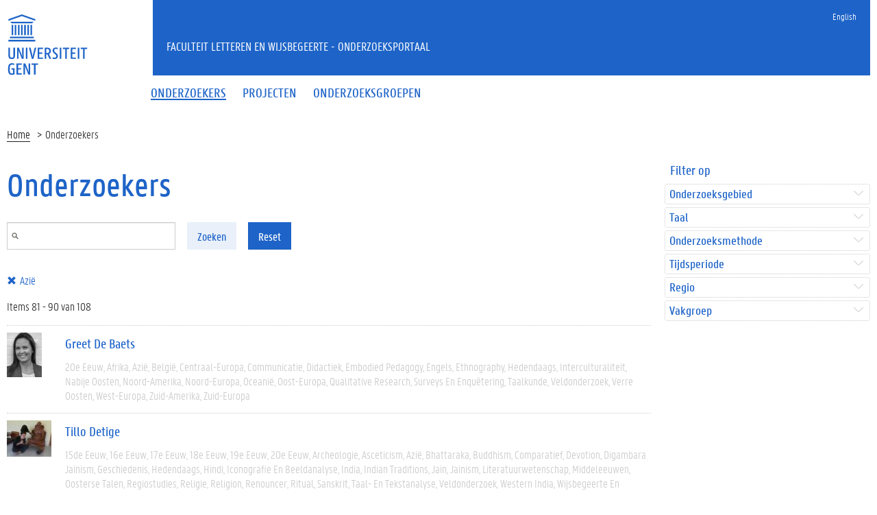

--- FILE ---
content_type: text/html; charset=utf-8
request_url: https://research.flw.ugent.be/nl/people?f%5B0%5D=field_st_country_region%3A189&page=8
body_size: 10665
content:
<!DOCTYPE html>
<html lang="nl" dir="ltr" prefix="content: http://purl.org/rss/1.0/modules/content/ dc: http://purl.org/dc/terms/ foaf: http://xmlns.com/foaf/0.1/ og: http://ogp.me/ns# rdfs: http://www.w3.org/2000/01/rdf-schema# sioc: http://rdfs.org/sioc/ns# sioct: http://rdfs.org/sioc/types# skos: http://www.w3.org/2004/02/skos/core# xsd: http://www.w3.org/2001/XMLSchema#">
<head>
  <link rel="profile" href="http://www.w3.org/1999/xhtml/vocab" />
  <meta charset="utf-8">
  <meta name="viewport" content="width=device-width, initial-scale=1.0">
  <meta http-equiv="Content-Type" content="text/html; charset=utf-8" />
<meta name="Generator" content="Drupal 7 (http://drupal.org)" />
<meta about="/nl/taxonomy/term/276" typeof="skos:Concept" property="rdfs:label skos:prefLabel" content="Taal- en tekstanalyse" />
<meta about="/nl/000190391802#me" typeof="foaf:Person" rel="foaf:account" resource="/nl/000190391802" />
<meta about="/nl/000190391802" property="foaf:name" content="haihuang" />
<link rel="shortcut icon" href="https://research.flw.ugent.be/sites/default/themes/flwresearch/favicon.ico" type="image/vnd.microsoft.icon" />
  <title>Onderzoekers | Faculteit Letteren en Wijsbegeerte - Onderzoeksportaal</title>
  <link type="text/css" rel="stylesheet" href="https://research.flw.ugent.be/sites/default/files/css/css_lQaZfjVpwP_oGNqdtWCSpJT1EMqXdMiU84ekLLxQnc4.css" media="all" />
<link type="text/css" rel="stylesheet" href="https://research.flw.ugent.be/sites/default/files/css/css_2akfU_QfFm8o8g1Wf_bwM8eKtCugO6FYoRRayhN_j2c.css" media="all" />
<link type="text/css" rel="stylesheet" href="https://research.flw.ugent.be/sites/default/files/css/css_mqWXIrj__ffVCq8ZClz12lR2EqeV0tqjPSmY4ngmpHQ.css" media="screen" />
<link type="text/css" rel="stylesheet" href="https://research.flw.ugent.be/sites/default/files/css/css_sSOv1m7KuwqqlKa1un7vfwcTJ31i2E9fGZRjnljOaso.css" media="all" />
<link type="text/css" rel="stylesheet" href="https://research.flw.ugent.be/sites/default/files/css/css_eWKFwzH9WHrwr4DM6ixUcj8xVDCT4zv7A-jATa8cT4k.css" media="all" />
<link type="text/css" rel="stylesheet" href="https://cdn.jsdelivr.net/gh/ugent-lw/huisstijl2016@2/static/css/screen.min.css" media="all" />
<link type="text/css" rel="stylesheet" href="https://research.flw.ugent.be/sites/default/files/css/css_mg064cwNTX0r5_l-n4oCgnVikXHipk_PwhmfSXl6fgU.css" media="all" />
<link type="text/css" rel="stylesheet" href="https://research.flw.ugent.be/sites/default/files/css/css_tTegTzZGg0CmnxsnY-4il8jqn72wuwGqS0BgLgrZxVA.css" media="all" />
  <script src="//ajax.googleapis.com/ajax/libs/jquery/1.10.2/jquery.min.js"></script>
<script>window.jQuery || document.write("<script src='/sites/all/modules/jquery_update/replace/jquery/1.10/jquery.min.js'>\x3C/script>")</script>
<script src="https://research.flw.ugent.be/sites/default/files/js/js_Hfha9RCTNm8mqMDLXriIsKGMaghzs4ZaqJPLj2esi7s.js"></script>
<script src="https://research.flw.ugent.be/sites/default/files/js/js_fQ_hOZBszqvm5HyCAa8l88KWiRRiV63MAm8JMqAhDVw.js"></script>
<script src="https://research.flw.ugent.be/sites/default/files/js/js_i0mISe0Q5kKPJiADvYjX2uf_q18EDanCLn-oLwHf5FU.js"></script>
<script>(function(i,s,o,g,r,a,m){i["GoogleAnalyticsObject"]=r;i[r]=i[r]||function(){(i[r].q=i[r].q||[]).push(arguments)},i[r].l=1*new Date();a=s.createElement(o),m=s.getElementsByTagName(o)[0];a.async=1;a.src=g;m.parentNode.insertBefore(a,m)})(window,document,"script","https://www.google-analytics.com/analytics.js","ga");ga("create", "UA-6764163-47", {"cookieDomain":"auto"});ga("set", "anonymizeIp", true);ga("send", "pageview");</script>
<script src="https://cdn.jsdelivr.net/gh/ugent-lw/huisstijl2016@2/static/js/vendor/jquery-migrate.min.js"></script>
<script src="https://cdn.jsdelivr.net/gh/ugent-lw/huisstijl2016@2/static/js/vendor/moment.min.js"></script>
<script src="https://cdn.jsdelivr.net/gh/ugent-lw/huisstijl2016@2/static/js/vendor/bootstrap.min.js"></script>
<script src="https://cdn.jsdelivr.net/gh/ugent-lw/huisstijl2016@2/static/js/vendor/locale/nl.min.js"></script>
<script src="https://cdn.jsdelivr.net/gh/ugent-lw/huisstijl2016@2/static/js/vendor/bootstrap-select.min.js"></script>
<script src="https://cdn.jsdelivr.net/gh/ugent-lw/huisstijl2016@2/static/js/vendor/bootstrap-datetimepicker.min.js"></script>
<script src="https://cdn.jsdelivr.net/gh/ugent-lw/huisstijl2016@2/static/js/vendor/smooth-scroll.min.js"></script>
<script src="https://cdn.jsdelivr.net/gh/ugent-lw/huisstijl2016@2/static/js/vendor/tocbot.min.js"></script>
<script src="https://cdn.jsdelivr.net/gh/ugent-lw/huisstijl2016@2/static/js/main.min.js"></script>
<script src="https://research.flw.ugent.be/sites/default/files/js/js_Q-ZaMuOGa_raDebZwLWY-AU_FGN6A-MlByz0sqOgS5U.js"></script>
<script src="https://research.flw.ugent.be/sites/default/files/js/js_EWzqZ-qu1wp6g-qTksbbYG-14TRC1qt648VaTtEDN_E.js"></script>
<script src="https://research.flw.ugent.be/sites/default/files/js/js_mBQQnv2jfT7hV2YFgICrM1KFECoRoI4UlzREm5pJWyg.js"></script>
<script>jQuery.extend(Drupal.settings, {"basePath":"\/","pathPrefix":"nl\/","setHasJsCookie":0,"ajaxPageState":{"theme":"flwresearch","theme_token":"6__T_FQE4x_kaftvoRZqJ7HQ9YbhbpAf_K3amzKrENc","jquery_version":"1.10","js":{"sites\/default\/themes\/bootstrap\/js\/bootstrap.js":1,"\/\/ajax.googleapis.com\/ajax\/libs\/jquery\/1.10.2\/jquery.min.js":1,"0":1,"misc\/jquery-extend-3.4.0.js":1,"misc\/jquery-html-prefilter-3.5.0-backport.js":1,"misc\/jquery.once.js":1,"misc\/drupal.js":1,"sites\/all\/modules\/jquery_update\/replace\/ui\/external\/jquery.cookie.js":1,"sites\/all\/modules\/jquery_update\/replace\/misc\/jquery.form.min.js":1,"sites\/all\/libraries\/history.js\/scripts\/bundled\/html4+html5\/jquery.history.js":1,"misc\/ajax.js":1,"sites\/all\/modules\/jquery_update\/js\/jquery_update.js":1,"public:\/\/languages\/nl_XkAdM-GCOkQjG4woJMjpd1SOnIRt8x3gFlqEEQleJW8.js":1,"sites\/all\/modules\/better_exposed_filters\/better_exposed_filters.js":1,"sites\/all\/modules\/views\/js\/base.js":1,"sites\/default\/themes\/bootstrap\/js\/misc\/_progress.js":1,"sites\/all\/modules\/views\/js\/ajax_view.js":1,"sites\/all\/modules\/ajax_facets\/misc\/ajax_facets.js":1,"1":1,"https:\/\/cdn.jsdelivr.net\/gh\/ugent-lw\/huisstijl2016@2\/static\/js\/vendor\/jquery-migrate.min.js":1,"https:\/\/cdn.jsdelivr.net\/gh\/ugent-lw\/huisstijl2016@2\/static\/js\/vendor\/moment.min.js":1,"https:\/\/cdn.jsdelivr.net\/gh\/ugent-lw\/huisstijl2016@2\/static\/js\/vendor\/bootstrap.min.js":1,"https:\/\/cdn.jsdelivr.net\/gh\/ugent-lw\/huisstijl2016@2\/static\/js\/vendor\/locale\/nl.min.js":1,"https:\/\/cdn.jsdelivr.net\/gh\/ugent-lw\/huisstijl2016@2\/static\/js\/vendor\/bootstrap-select.min.js":1,"https:\/\/cdn.jsdelivr.net\/gh\/ugent-lw\/huisstijl2016@2\/static\/js\/vendor\/bootstrap-datetimepicker.min.js":1,"https:\/\/cdn.jsdelivr.net\/gh\/ugent-lw\/huisstijl2016@2\/static\/js\/vendor\/smooth-scroll.min.js":1,"https:\/\/cdn.jsdelivr.net\/gh\/ugent-lw\/huisstijl2016@2\/static\/js\/vendor\/tocbot.min.js":1,"https:\/\/cdn.jsdelivr.net\/gh\/ugent-lw\/huisstijl2016@2\/static\/js\/main.min.js":1,"sites\/default\/themes\/ugent2016\/js\/main.js":1,"sites\/all\/modules\/facetapi\/facetapi.js":1,"sites\/default\/themes\/flwresearch\/lib\/jquery.collapse.custom.js":1,"sites\/default\/themes\/flwresearch\/lib\/jquery.collapse_storage.js":1,"sites\/default\/themes\/flwresearch\/lib\/jquery.collapse_cookie_storage.js":1,"sites\/default\/themes\/flwresearch\/lib\/jqModal.js":1,"sites\/default\/themes\/flwresearch\/theme.js":1,"sites\/default\/themes\/flwresearch\/js\/facets.ugent2016.js":1,"sites\/default\/themes\/bootstrap\/js\/misc\/ajax.js":1,"sites\/default\/themes\/bootstrap\/js\/modules\/views\/js\/ajax_view.js":1},"css":{"modules\/system\/system.base.css":1,"sites\/all\/modules\/date\/date_api\/date.css":1,"sites\/all\/modules\/date\/date_popup\/themes\/datepicker.1.7.css":1,"modules\/field\/theme\/field.css":1,"modules\/node\/node.css":1,"sites\/all\/modules\/ugent_tools\/style.css":1,"sites\/all\/modules\/views\/css\/views.css":1,"sites\/all\/modules\/ckeditor\/css\/ckeditor.css":1,"sites\/all\/modules\/ctools\/css\/ctools.css":1,"sites\/all\/modules\/ds\/layouts\/ds_2col\/ds_2col.css":1,"modules\/locale\/locale.css":1,"sites\/all\/modules\/ajax_facets\/misc\/ajax_facets.css":1,"sites\/all\/modules\/facetapi\/facetapi.css":1,"https:\/\/cdn.jsdelivr.net\/gh\/ugent-lw\/huisstijl2016@2\/static\/css\/screen.min.css":1,"sites\/all\/modules\/ugent_tools\/admin.css":1,"sites\/default\/themes\/ugent2016\/css\/custom.css":1,"sites\/default\/themes\/ugent2016\/css\/drupal7.css":1,"sites\/default\/themes\/flwresearch\/theme.css":1,"sites\/default\/themes\/flwresearch\/css\/facets.ugent2016.css":1,"sites\/default\/themes\/flwresearch\/lib\/jqModal.css":1}},"better_exposed_filters":{"datepicker":false,"slider":false,"settings":[],"autosubmit":false,"views":{"members_solr_search":{"displays":{"page":{"filters":{"fulltext":{"required":false}}}}}}},"urlIsAjaxTrusted":{"\/nl\/people":true,"\/nl\/views\/ajax":true,"\/nl\/search\/node":true},"facetapi":{"view_args":{"members_solr_search:page":[]},"exposed_input":{"members_solr_search:page":{"fulltext":""}},"view_path":{"members_solr_search:page":"people"},"view_dom_id":{"members_solr_search:page":"members_solr_search--page"},"defaultQuery":["field_st_country_region:189"],"searchUrl":"\/nl\/people","index_id":"solr_search_index_members","views":[{"view_name":"members_solr_search","view_display_id":"page"}],"facet_field":"field_st_period","applyPath":"\/nl\/people?f%5B0%5D=field_st_country_region%3A189","isHistoryJsExists":true,"facets":[{"limit":"0","id":"facetapi-facet-search-apisolr-search-index-members-block-field-st-research-focus","searcher":"search_api@solr_search_index_members","realmName":"block","facetName":"field_st_research_focus","queryType":null,"widget":"facetapi_ajax_checkboxes","showMoreText":"Show more","showFewerText":"Show fewer","makeCheckboxes":1,"haveActiveSelection":false,"activeItems":[],"limit_active_items":0},{"limit":"0","id":"facetapi-facet-search-apisolr-search-index-members-block-field-st-language","searcher":"search_api@solr_search_index_members","realmName":"block","facetName":"field_st_language","queryType":null,"widget":"facetapi_ajax_checkboxes","showMoreText":"Show more","showFewerText":"Show fewer","makeCheckboxes":1,"haveActiveSelection":false,"activeItems":[],"limit_active_items":0},{"limit":"0","id":"facetapi-facet-search-apisolr-search-index-members-block-field-st-methodology","searcher":"search_api@solr_search_index_members","realmName":"block","facetName":"field_st_methodology","queryType":null,"widget":"facetapi_ajax_checkboxes","showMoreText":"Show more","showFewerText":"Show fewer","makeCheckboxes":1,"haveActiveSelection":false,"activeItems":[],"limit_active_items":0},{"limit":"0","id":"facetapi-facet-search-apisolr-search-index-members-block-field-st-period","searcher":"search_api@solr_search_index_members","realmName":"block","facetName":"field_st_period","queryType":null,"widget":"facetapi_ajax_checkboxes","showMoreText":"Show more","showFewerText":"Show fewer","makeCheckboxes":1,"haveActiveSelection":false,"activeItems":[],"limit_active_items":0},{"limit":"0","id":"facetapi-facet-search-apisolr-search-index-members-block-field-st-country-region","searcher":"search_api@solr_search_index_members","realmName":"block","facetName":"field_st_country_region","queryType":null,"widget":"facetapi_ajax_checkboxes","showMoreText":"Show more","showFewerText":"Show fewer","makeCheckboxes":1,"haveActiveSelection":true,"activeItems":["field_st_country_region:Azi\u00eb"],"resetPath":"\/nl\/people","limit_active_items":0},{"limit":"0","id":"facetapi-facet-search-apisolr-search-index-members-block-field-st-departments","searcher":"search_api@solr_search_index_members","realmName":"block","facetName":"field_st_departments","queryType":null,"widget":"facetapi_ajax_checkboxes","showMoreText":"Show more","showFewerText":"Show fewer","makeCheckboxes":1,"haveActiveSelection":false,"activeItems":[],"limit_active_items":0}]},"views":{"ajax_path":"\/nl\/views\/ajax","ajaxViews":{"views_dom_id:members_solr_search--page":{"view_name":"members_solr_search","view_display_id":"page","view_args":"","view_path":"people","view_base_path":"people","view_dom_id":"members_solr_search--page","pager_element":0}}},"bootstrap":{"anchorsFix":"0","anchorsSmoothScrolling":"0","formHasError":1,"popoverEnabled":1,"popoverOptions":{"animation":1,"html":0,"placement":"right","selector":"","trigger":"click","triggerAutoclose":1,"title":"","content":"","delay":0,"container":"body"},"tooltipEnabled":1,"tooltipOptions":{"animation":1,"html":0,"placement":"auto left","selector":"","trigger":"hover focus","delay":0,"container":"body"}}});</script>
 
</head>
<body class="html not-front not-logged-in one-sidebar sidebar-second page-people i18n-nl">
  <div id="skip-link">
    <a href="#main-content" class="element-invisible element-focusable">Overslaan en naar de inhoud gaan</a>
  </div>
    
<div class="fluid-container">
    <div class="row">
        <header class="pageheader col-xs-12 ">
            <nav class="navbar navbar-default">
                <div class="row">
                    <div class="navbar-header col-xs-12 col-sm-2">
                        <div class="page-logo">
                            <a href="https://www.ugent.be" class="link">
                                                                <img src="https://cdn.jsdelivr.net/gh/ugent-lw/huisstijl2016@2/static/images/logo_ugent_nl.svg" alt="Universiteit Gent">
                            </a>
                        </div>
                        <a href="#" class="toggle-search">
                            <i class="glyphicon glyphicon-search"></i>
                            <span>ZOEK</span>
                        </a>
                        <a href="#" class="navbar-toggle collapsed" data-toggle="collapse" data-target="#navbar" aria-expanded="false" aria-controls="navbar" role="button">
                            <span class="">MENU</span>
                            <div class="block">
                                <span class="icon-bar"></span>
                                <span class="icon-bar"></span>
                                <span class="icon-bar"></span>
                            </div>
                        </a>
                    </div>
                    <div id="navbar" class="collapse navbar-collapse col-sm-10" role="navigation">
                        <div class="row search">
                            <div class="col-xs-12 col-sm-6 search-container clearfix pull-right">
                                                            </div>
                        </div>
                        <div class="row menu">
                            <div class="col-xs-12">
                                <div class="bg-primary spacer">
                                    <div class="row">
                                        <div class="col-xs-12">
                                                                                                                                        <div class="region region-language-switcher">
    <section id="block-locale-language-content" class="block block-locale clearfix">

      
  <ul class="nav-tertiary nav navbar-nav navbar-right"><li class="en first"><a href="/en/people" class="language-link" xml:lang="en">English</a></li>
<li class="nl last active hidden"><a href="/nl/people" class="language-link active hidden" xml:lang="nl">Nederlands</a></li>
</ul>
</section>
  </div>
                                                                                    </div>
                                    </div>
                                </div>
                            </div>
                        </div>
                        <div class="row menu">
                            <div class="col-xs-12">

																	  <div class="region region-header">
    <section id="block-system-main-menu" class="block block-system block-menu clearfix">

      
  <ul class="menu nav nav-primary navbar-nav main-top-nav" id="main-menu"><li class="first leaf active-trail active active"><a href="/nl/people" title="" class="active-trail active"><span>Onderzoekers</span></a></li>
<li class="leaf"><a href="/nl/projects" title=""><span>Projecten</span></a></li>
<li class="last leaf"><a href="/nl/research-groups" title=""><span>Onderzoeksgroepen</span></a></li>
</ul>
</section>
  </div>
																
                            </div>
                        </div>
						
                    </div>
                </div>
            </nav>
            <div class="row">
                <div class="col-xs-12 col-sm-6 col-sm-offset-2 branding-container faculty-1 small">
                    <a href="/" class="h1">Faculteit Letteren en Wijsbegeerte - Onderzoeksportaal</a>
                </div>
            </div>
        </header>
    </div>
</div>

<div class="fluid-container">

            <div class="breadcrumb"><ol id="breadcrumbs" class="breadcrumb"><li><a href="/nl">Home</a></li><li>Onderzoekers</li></ol></div>
    
    <div class="row">

		
				
		<section class="col-sm-9 col-lg-9 mbottom-large">
                    <a id="main-content"></a>
                                <h1>Onderzoekers</h1>
                                                                                  			<div id="content-core" class="content-area">
				  <div class="region region-content">
    <section id="block-system-main" class="block block-system clearfix">

      
  <div class="view view-members-solr-search view-id-members_solr_search view-display-id-page view-solr-search view-dom-id-members_solr_search--page">
      
      <div class="view-filters">
      <form class="letterkunde-form-fulltext-search" action="/nl/people" method="get" id="views-exposed-form-members-solr-search-page" accept-charset="UTF-8"><div><div class="views-exposed-form">
  <div class="views-exposed-widgets clearfix">
          <div id="edit-fulltext-wrapper" class="views-exposed-widget views-widget-filter-search_api_views_fulltext">
                  <label for="edit-fulltext">
            Fulltext search          </label>
                        <div class="views-widget">
          <div class="form-item form-item-fulltext form-type-textfield form-group"><input class="form-control form-text" type="text" id="edit-fulltext" name="fulltext" value="" size="30" maxlength="128" /></div>        </div>
              </div>
                    <div class="views-exposed-widget views-submit-button">
      <button type="submit" id="edit-submit-members-solr-search" name="" value="Zoeken" class="btn btn-primary form-submit">Zoeken</button>
    </div>
          <div class="views-exposed-widget views-reset-button">
        <button type="submit" id="edit-reset" name="op" value="Reset" class="btn btn-default form-submit">Reset</button>
      </div>
      </div>
</div>
</div></form><div class="selected-facets">
            <a class="facetapi-active facet-custom facet-active" data-facet-value="189" data-facet-name="field_st_country_region" data-raw-facet-name="field_st_country_region" title="Remove search filter">
                <span class="glyphicon glyphicon-remove"></span><span>Azië</span>
            </a></div>    </div>
  
      <div class="view-header">
      Items 81 - 90 van 108    </div>
  
  
      <div class="view-content">
      <div class="item-list">    <ul>          <li class="views-row views-row-1 views-row-odd views-row-first"><div  typeof="sioc:UserAccount" about="/nl/802002450597" class="ds-2col user-profile view-mode-teaser  clearfix">

  
  <div class="group-left">
    <!--
THIS FILE IS NOT USED AND IS HERE AS A STARTING POINT FOR CUSTOMIZATION ONLY.
See http://api.drupal.org/api/function/theme_field/7 for details.
After copying this file to your theme's folder and customizing it, remove this
HTML comment.
-->
<div class="field field-name-ds-user-picture field-type-ds field-label-hidden">
    <div class="field-items">
          <div class="field-item even"><a href="/nl/802002450597"><img typeof="foaf:Image" class="img-responsive" src="https://research.flw.ugent.be/sites/default/files/styles/member_picture__search_result_/public/pictures/picture-3180-1729700058.jpg?itok=isDElioW" alt="afbeelding van Greet De Baets" title="afbeelding van Greet De Baets" /></a></div>
      </div>
</div>  </div>

  <div class="group-right">
    <h2><a href="/nl/802002450597">Greet De Baets</a></h2><!--
THIS FILE IS NOT USED AND IS HERE AS A STARTING POINT FOR CUSTOMIZATION ONLY.
See http://api.drupal.org/api/function/theme_field/7 for details.
After copying this file to your theme's folder and customizing it, remove this
HTML comment.
-->
<div class="field field-name-ugent-user-tag-list field-type-ds field-label-hidden">
    <div class="field-items">
          <div class="field-item even"><ul class="taglist"><li>20e eeuw</li><li>Afrika</li><li>Azië</li><li>België</li><li>Centraal-Europa</li><li>Communicatie</li><li>Didactiek</li><li>Embodied pedagogy</li><li>Engels</li><li>Ethnography</li><li>Hedendaags</li><li>Interculturaliteit</li><li>Nabije Oosten</li><li>Noord-Amerika</li><li>Noord-Europa</li><li>Oceanië</li><li>Oost-Europa</li><li>Qualitative research</li><li>Surveys en enquêtering</li><li>Taalkunde</li><li>Veldonderzoek</li><li>Verre Oosten</li><li>West-Europa</li><li>Zuid-Amerika</li><li>Zuid-Europa</li></ul></div>
      </div>
</div>  </div>

</div>

</li>
          <li class="views-row views-row-2 views-row-even"><div  typeof="sioc:UserAccount" about="/nl/802001257093" class="ds-2col user-profile view-mode-teaser  clearfix">

  
  <div class="group-left">
    <!--
THIS FILE IS NOT USED AND IS HERE AS A STARTING POINT FOR CUSTOMIZATION ONLY.
See http://api.drupal.org/api/function/theme_field/7 for details.
After copying this file to your theme's folder and customizing it, remove this
HTML comment.
-->
<div class="field field-name-ds-user-picture field-type-ds field-label-hidden">
    <div class="field-items">
          <div class="field-item even"><a href="/nl/802001257093"><img typeof="foaf:Image" class="img-responsive" src="https://research.flw.ugent.be/sites/default/files/styles/member_picture__search_result_/public/pictures/picture-2135-1449598735.jpg?itok=S_5BDOe2" alt="afbeelding van Tillo Detige" title="afbeelding van Tillo Detige" /></a></div>
      </div>
</div>  </div>

  <div class="group-right">
    <h2><a href="/nl/802001257093">Tillo Detige</a></h2><!--
THIS FILE IS NOT USED AND IS HERE AS A STARTING POINT FOR CUSTOMIZATION ONLY.
See http://api.drupal.org/api/function/theme_field/7 for details.
After copying this file to your theme's folder and customizing it, remove this
HTML comment.
-->
<div class="field field-name-ugent-user-tag-list field-type-ds field-label-hidden">
    <div class="field-items">
          <div class="field-item even"><ul class="taglist"><li>15de eeuw</li><li>16e eeuw</li><li>17e eeuw</li><li>18e eeuw</li><li>19e eeuw</li><li>20e eeuw</li><li>Archeologie</li><li>Asceticism</li><li>Azië</li><li>Bhattaraka</li><li>Buddhism</li><li>Comparatief</li><li>Devotion</li><li>Digambara jainism</li><li>Geschiedenis</li><li>Hedendaags</li><li>Hindi</li><li>Iconografie en beeldanalyse</li><li>India</li><li>Indian traditions</li><li>Jain</li><li>Jainism</li><li>Literatuurwetenschap</li><li>Middeleeuwen</li><li>Oosterse talen</li><li>Regiostudies</li><li>Religie</li><li>Religion</li><li>Renouncer</li><li>Ritual</li><li>Sanskrit</li><li>Taal- en tekstanalyse</li><li>Veldonderzoek</li><li>Western India</li><li>Wijsbegeerte en filosofie</li></ul></div>
      </div>
</div>  </div>

</div>

</li>
          <li class="views-row views-row-3 views-row-odd"><div  typeof="sioc:UserAccount" about="/nl/802001735629" class="ds-2col user-profile view-mode-teaser  clearfix">

  
  <div class="group-left">
    <!--
THIS FILE IS NOT USED AND IS HERE AS A STARTING POINT FOR CUSTOMIZATION ONLY.
See http://api.drupal.org/api/function/theme_field/7 for details.
After copying this file to your theme's folder and customizing it, remove this
HTML comment.
-->
<div class="field field-name-ds-user-picture field-type-ds field-label-hidden">
    <div class="field-items">
          <div class="field-item even"><a href="/nl/802001735629"><img typeof="foaf:Image" class="img-responsive" src="https://research.flw.ugent.be/sites/default/files/styles/member_picture__search_result_/public/pictures/picture-254-1452872565.jpg?itok=s2INg8-e" alt="afbeelding van Wim De Winter" title="afbeelding van Wim De Winter" /></a></div>
      </div>
</div>  </div>

  <div class="group-right">
    <h2><a href="/nl/802001735629">Wim De Winter</a></h2><!--
THIS FILE IS NOT USED AND IS HERE AS A STARTING POINT FOR CUSTOMIZATION ONLY.
See http://api.drupal.org/api/function/theme_field/7 for details.
After copying this file to your theme's folder and customizing it, remove this
HTML comment.
-->
<div class="field field-name-ugent-user-tag-list field-type-ds field-label-hidden">
    <div class="field-items">
          <div class="field-item even"><ul class="taglist"><li>17e eeuw</li><li>18e eeuw</li><li>19e eeuw</li><li>20e eeuw</li><li>Anthropology</li><li>Azië</li><li>China</li><li>Colonial history</li><li>Comparatief</li><li>Cultural history</li><li>Duits</li><li>Engels</li><li>Ethnohistory</li><li>Frans</li><li>Geschiedenis</li><li>Hedendaags</li><li>Historical anthropology</li><li>India</li><li>Interculturaliteit</li><li>Maritime history</li><li>Nabije Oosten</li><li>Nederlands</li><li>Oosterse talen</li><li>Orientalism</li><li>Ostend company</li><li>Postcolonial</li><li>Rituals</li><li>Taal- en tekstanalyse</li><li>Veldonderzoek</li><li>Verre Oosten</li></ul></div>
      </div>
</div>  </div>

</div>

</li>
          <li class="views-row views-row-4 views-row-even"><div  typeof="sioc:UserAccount" about="/nl/802002972882" class="ds-2col user-profile view-mode-teaser  clearfix">

  
  <div class="group-left">
    <!--
THIS FILE IS NOT USED AND IS HERE AS A STARTING POINT FOR CUSTOMIZATION ONLY.
See http://api.drupal.org/api/function/theme_field/7 for details.
After copying this file to your theme's folder and customizing it, remove this
HTML comment.
-->
<div class="field field-name-ds-user-picture field-type-ds field-label-hidden">
    <div class="field-items">
          <div class="field-item even"><a href="/nl/802002972882"><img typeof="foaf:Image" class="img-responsive" src="https://research.flw.ugent.be/sites/default/files/styles/member_picture__search_result_/public/pictures/picture-3805-1617735325.jpg?itok=aeDtqrZd" alt="afbeelding van Lindsey DeWitt Prat" title="afbeelding van Lindsey DeWitt Prat" /></a></div>
      </div>
</div>  </div>

  <div class="group-right">
    <h2><a href="/nl/802002972882">Lindsey DeWitt Prat</a></h2><!--
THIS FILE IS NOT USED AND IS HERE AS A STARTING POINT FOR CUSTOMIZATION ONLY.
See http://api.drupal.org/api/function/theme_field/7 for details.
After copying this file to your theme's folder and customizing it, remove this
HTML comment.
-->
<div class="field field-name-ugent-user-tag-list field-type-ds field-label-hidden">
    <div class="field-items">
          <div class="field-item even"><ul class="taglist"><li>15de eeuw</li><li>16e eeuw</li><li>17e eeuw</li><li>18e eeuw</li><li>19e eeuw</li><li>20e eeuw</li><li>Archeologie</li><li>Azië</li><li>Chinees</li><li>Comparatief</li><li>Engels</li><li>Gender</li><li>Geografisch en kaart gebaseerd</li><li>Geschiedenis</li><li>Hedendaags</li><li>Iconografie en beeldanalyse</li><li>Japans</li><li>Late Oudheid</li><li>Literatuurwetenschap</li><li>Middeleeuwen</li><li>Oosterse talen</li><li>Oudheid</li><li>Regiostudies</li><li>Religie</li><li>Surveys en enquêtering</li><li>Taal- en tekstanalyse</li><li>Veldonderzoek</li><li>Verre Oosten</li><li>Vertaalkunde</li></ul></div>
      </div>
</div>  </div>

</div>

</li>
          <li class="views-row views-row-5 views-row-odd"><div  typeof="sioc:UserAccount" about="/nl/801001701496" class="ds-2col user-profile view-mode-teaser  clearfix">

  
  <div class="group-left">
    <!--
THIS FILE IS NOT USED AND IS HERE AS A STARTING POINT FOR CUSTOMIZATION ONLY.
See http://api.drupal.org/api/function/theme_field/7 for details.
After copying this file to your theme's folder and customizing it, remove this
HTML comment.
-->
<div class="field field-name-ds-user-picture field-type-ds field-label-hidden">
    <div class="field-items">
          <div class="field-item even"><a href="/nl/801001701496"><img typeof="foaf:Image" class="img-responsive" src="https://research.flw.ugent.be/sites/default/files/styles/member_picture__search_result_/public/pictures/picture-996-1452072637.jpg?itok=_Ik4sXVt" alt="afbeelding van Wouter Gheyle" title="afbeelding van Wouter Gheyle" /></a></div>
      </div>
</div>  </div>

  <div class="group-right">
    <h2><a href="/nl/801001701496">Wouter Gheyle</a></h2><!--
THIS FILE IS NOT USED AND IS HERE AS A STARTING POINT FOR CUSTOMIZATION ONLY.
See http://api.drupal.org/api/function/theme_field/7 for details.
After copying this file to your theme's folder and customizing it, remove this
HTML comment.
-->
<div class="field field-name-ugent-user-tag-list field-type-ds field-label-hidden">
    <div class="field-items">
          <div class="field-item even"><ul class="taglist"><li>20e eeuw</li><li>Altai Mountains</li><li>Archeologie</li><li>Azië</li><li>België</li><li>Conflict archaeology</li><li>Engels</li><li>Eurasia</li><li>First World War</li><li>Kwantitatief</li><li>Nederlands</li><li>Protohistorie (bronstijd, ijzertijd)</li><li>Russisch</li><li>Surveys en enquêtering</li><li>Veldonderzoek</li><li>Verre Oosten</li><li>West-Europa</li></ul></div>
      </div>
</div>  </div>

</div>

</li>
          <li class="views-row views-row-6 views-row-even"><div  typeof="sioc:UserAccount" about="/nl/802001303472" class="ds-2col user-profile view-mode-teaser  clearfix">

  
  <div class="group-left">
    <!--
THIS FILE IS NOT USED AND IS HERE AS A STARTING POINT FOR CUSTOMIZATION ONLY.
See http://api.drupal.org/api/function/theme_field/7 for details.
After copying this file to your theme's folder and customizing it, remove this
HTML comment.
-->
<div class="field field-name-ds-user-picture field-type-ds field-label-hidden">
    <div class="field-items">
          <div class="field-item even"><a href="/nl/802001303472"><img typeof="foaf:Image" class="img-responsive" src="https://research.flw.ugent.be/sites/default/files/styles/member_picture__search_result_/public/pictures/picture-2163-1476701787.jpg?itok=Of4z8ew6" alt="afbeelding van Marie-Hélène Gorisse" title="afbeelding van Marie-Hélène Gorisse" /></a></div>
      </div>
</div>  </div>

  <div class="group-right">
    <h2><a href="/nl/802001303472">Marie-Hélène Gorisse</a></h2><!--
THIS FILE IS NOT USED AND IS HERE AS A STARTING POINT FOR CUSTOMIZATION ONLY.
See http://api.drupal.org/api/function/theme_field/7 for details.
After copying this file to your theme's folder and customizing it, remove this
HTML comment.
-->
<div class="field field-name-ugent-user-tag-list field-type-ds field-label-hidden">
    <div class="field-items">
          <div class="field-item even"><ul class="taglist"><li>20e eeuw</li><li>Azië</li><li>Comparatief</li><li>Ethiek en moraal</li><li>Hedendaags</li><li>Interculturaliteit</li><li>Late Oudheid</li><li>Literatuurwetenschap</li><li>Middeleeuwen</li><li>Oosterse talen</li><li>Oudheid</li><li>Regiostudies</li><li>Religie</li><li>Sanskrit</li><li>Taal- en tekstanalyse</li><li>Taalkunde</li><li>Vertaalkunde</li><li>Wijsbegeerte en filosofie</li></ul></div>
      </div>
</div>  </div>

</div>

</li>
          <li class="views-row views-row-7 views-row-odd"><div  typeof="sioc:UserAccount" about="/nl/802004170531" class="ds-2col user-profile view-mode-teaser  clearfix">

  
  <div class="group-left">
    <!--
THIS FILE IS NOT USED AND IS HERE AS A STARTING POINT FOR CUSTOMIZATION ONLY.
See http://api.drupal.org/api/function/theme_field/7 for details.
After copying this file to your theme's folder and customizing it, remove this
HTML comment.
-->
<div class="field field-name-ds-user-picture field-type-ds field-label-hidden">
    <div class="field-items">
          <div class="field-item even"><a href="/nl/802004170531"><img typeof="foaf:Image" class="img-responsive" src="https://research.flw.ugent.be/sites/default/files/styles/member_picture__search_result_/public/pictures/picture-4957-1667743558.jpg?itok=AZfJUcg4" alt="afbeelding van Shikha Gupta" title="afbeelding van Shikha Gupta" /></a></div>
      </div>
</div>  </div>

  <div class="group-right">
    <h2><a href="/nl/802004170531">Shikha Gupta</a></h2><!--
THIS FILE IS NOT USED AND IS HERE AS A STARTING POINT FOR CUSTOMIZATION ONLY.
See http://api.drupal.org/api/function/theme_field/7 for details.
After copying this file to your theme's folder and customizing it, remove this
HTML comment.
-->
<div class="field field-name-ugent-user-tag-list field-type-ds field-label-hidden">
    <div class="field-items">
          <div class="field-item even"><ul class="taglist"><li>Archeologie</li><li>Azië</li><li>Comparatief</li><li>Engels</li><li>Geschiedenis</li><li>Hindi</li><li>Iconografie en beeldanalyse</li><li>Kunst</li><li>Late Oudheid</li><li>Literatuurwetenschap</li><li>Middeleeuwen</li><li>Oudheid</li><li>Religie</li><li>Sanskrit</li><li>Taal- en tekstanalyse</li><li>Veldonderzoek</li><li>Wijsbegeerte en filosofie</li></ul></div>
      </div>
</div>  </div>

</div>

</li>
          <li class="views-row views-row-8 views-row-even"><div  typeof="sioc:UserAccount" about="/nl/000161284021" class="ds-2col user-profile view-mode-teaser  clearfix">

  
  <div class="group-left">
    <!--
THIS FILE IS NOT USED AND IS HERE AS A STARTING POINT FOR CUSTOMIZATION ONLY.
See http://api.drupal.org/api/function/theme_field/7 for details.
After copying this file to your theme's folder and customizing it, remove this
HTML comment.
-->
<div class="field field-name-ds-user-picture field-type-ds field-label-hidden">
    <div class="field-items">
          <div class="field-item even"><a href="/nl/000161284021"><img typeof="foaf:Image" class="img-responsive" src="https://research.flw.ugent.be/sites/default/files/styles/member_picture__search_result_/public/pictures/picture-3209-1570016845.jpg?itok=DVKkqK09" alt="afbeelding van Igohr Gusmão de Góes Brennand" title="afbeelding van Igohr Gusmão de Góes Brennand" /></a></div>
      </div>
</div>  </div>

  <div class="group-right">
    <h2><a href="/nl/000161284021">Igohr Gusmão de Góes Brennand</a></h2><!--
THIS FILE IS NOT USED AND IS HERE AS A STARTING POINT FOR CUSTOMIZATION ONLY.
See http://api.drupal.org/api/function/theme_field/7 for details.
After copying this file to your theme's folder and customizing it, remove this
HTML comment.
-->
<div class="field field-name-ugent-user-tag-list field-type-ds field-label-hidden">
    <div class="field-items">
          <div class="field-item even"><ul class="taglist"><li>Azië</li><li>Chinees</li><li>Engels</li><li>Ethiek en moraal</li><li>Frans</li><li>Geschiedenis</li><li>Italiaans</li><li>Oudheid</li><li>Portugees</li><li>Religie</li><li>Spaans</li><li>Taal- en tekstanalyse</li><li>West-Europa</li><li>Wijsbegeerte en filosofie</li><li>Zuid-Amerika</li></ul></div>
      </div>
</div>  </div>

</div>

</li>
          <li class="views-row views-row-9 views-row-odd"><div  typeof="sioc:UserAccount" about="/nl/802000883645" class="ds-2col user-profile view-mode-teaser  clearfix">

  
  <div class="group-left">
    <!--
THIS FILE IS NOT USED AND IS HERE AS A STARTING POINT FOR CUSTOMIZATION ONLY.
See http://api.drupal.org/api/function/theme_field/7 for details.
After copying this file to your theme's folder and customizing it, remove this
HTML comment.
-->
<div class="field field-name-ds-user-picture field-type-ds field-label-hidden">
    <div class="field-items">
          <div class="field-item even"><a href="/nl/802000883645"><img typeof="foaf:Image" class="img-responsive" src="https://research.flw.ugent.be/sites/default/files/styles/member_picture__search_result_/public/pictures/picture-1872-1490701126.jpg?itok=ZzDxCe2N" alt="afbeelding van Andy Hilkens" title="afbeelding van Andy Hilkens" /></a></div>
      </div>
</div>  </div>

  <div class="group-right">
    <h2><a href="/nl/802000883645">Andy Hilkens</a></h2><!--
THIS FILE IS NOT USED AND IS HERE AS A STARTING POINT FOR CUSTOMIZATION ONLY.
See http://api.drupal.org/api/function/theme_field/7 for details.
After copying this file to your theme's folder and customizing it, remove this
HTML comment.
-->
<div class="field field-name-ugent-user-tag-list field-type-ds field-label-hidden">
    <div class="field-items">
          <div class="field-item even"><ul class="taglist"><li>15de eeuw</li><li>16e eeuw</li><li>17e eeuw</li><li>18e eeuw</li><li>19e eeuw</li><li>20e eeuw</li><li>Arabisch</li><li>Armenian studies</li><li>Azië</li><li>Centraal-Europa</li><li>Comparatief</li><li>Geschiedenis</li><li>Grieks</li><li>Interculturaliteit</li><li>Late Oudheid</li><li>Latijn</li><li>Literatuurwetenschap</li><li>Middeleeuwen</li><li>Nabije Oosten</li><li>Oost-Europa</li><li>Oosterse talen</li><li>Oudheid</li><li>Regiostudies</li><li>Religie</li><li>Syriac studies</li><li>Taal- en tekstanalyse</li><li>Taalkunde</li><li>Veldonderzoek</li><li>Vertaalkunde</li><li>West-Europa</li><li>Zuid-Europa</li></ul></div>
      </div>
</div>  </div>

</div>

</li>
          <li class="views-row views-row-10 views-row-even views-row-last"><div  typeof="sioc:UserAccount" about="/nl/000190391802" class="ds-2col user-profile view-mode-teaser  clearfix">

  
  <div class="group-left">
      </div>

  <div class="group-right">
    <h2><a href="/nl/000190391802">Haiyan Huang</a></h2><!--
THIS FILE IS NOT USED AND IS HERE AS A STARTING POINT FOR CUSTOMIZATION ONLY.
See http://api.drupal.org/api/function/theme_field/7 for details.
After copying this file to your theme's folder and customizing it, remove this
HTML comment.
-->
<div class="field field-name-ugent-user-tag-list field-type-ds field-label-hidden">
    <div class="field-items">
          <div class="field-item even"><ul class="taglist"><li>Azië</li><li>Chinees</li><li>Communicatie</li><li>Engels</li><li>Hedendaags</li><li>Media</li><li>Taal- en tekstanalyse</li><li>Taalkunde</li><li>Veldonderzoek</li></ul></div>
      </div>
</div>  </div>

</div>

</li>
      </ul></div>    </div>
  
      <div class="text-center"><ul class="pagination"><li class="pager-first"><a href="/nl/people?f%5B0%5D=field_st_country_region%3A189">« first</a></li>
<li class="prev"><a href="/nl/people?f%5B0%5D=field_st_country_region%3A189&amp;page=7">‹ previous</a></li>
<li class="pager-ellipsis disabled"><span>…</span></li>
<li><a title="Ga naar pagina 3" href="/nl/people?f%5B0%5D=field_st_country_region%3A189&amp;page=2">3</a></li>
<li><a title="Ga naar pagina 4" href="/nl/people?f%5B0%5D=field_st_country_region%3A189&amp;page=3">4</a></li>
<li><a title="Ga naar pagina 5" href="/nl/people?f%5B0%5D=field_st_country_region%3A189&amp;page=4">5</a></li>
<li><a title="Ga naar pagina 6" href="/nl/people?f%5B0%5D=field_st_country_region%3A189&amp;page=5">6</a></li>
<li><a title="Ga naar pagina 7" href="/nl/people?f%5B0%5D=field_st_country_region%3A189&amp;page=6">7</a></li>
<li><a title="Ga naar pagina 8" href="/nl/people?f%5B0%5D=field_st_country_region%3A189&amp;page=7">8</a></li>
<li class="active"><span>9</span></li>
<li><a title="Ga naar pagina 10" href="/nl/people?f%5B0%5D=field_st_country_region%3A189&amp;page=9">10</a></li>
<li><a title="Ga naar pagina 11" href="/nl/people?f%5B0%5D=field_st_country_region%3A189&amp;page=10">11</a></li>
<li class="next"><a href="/nl/people?f%5B0%5D=field_st_country_region%3A189&amp;page=9">next ›</a></li>
<li class="pager-last"><a href="/nl/people?f%5B0%5D=field_st_country_region%3A189&amp;page=10">last »</a></li>
</ul></div>  
  
  
  
  
</div>
</section>
  </div>
			</div>
        </section>

                    <aside class="col-sm-3 col-lg-3 mbottom-large">
                  <div class="region region-sidebar-second">
    <section id="block-block-2" class="block block-block clearfix">

        <h2 class="block-title">Filter op</h2>
    
  <p>Filter op</p>

</section>
<section id="block-facetapi-rtrdxfwoslvggr0b60qjno0kwfivwppz" class="block block-facetapi block--ajax_facets clearfix">

        <h2 class="block-title">Onderzoeksgebied</h2>
    
  <div id="facetapi-facet-search-apisolr-search-index-members-block-field-st-research-focus-wrapper"><ul class="facetapi-facetapi-ajax-checkboxes facetapi-facet-field-st-research-focus" id="facetapi-facet-search-apisolr-search-index-members-block-field-st-research-focus"><li class=""><div class="form-item form-item-field-st-research-focus form-type-checkbox checkbox"><input class="facet-multiselect-checkbox form-checkbox" data-facet-value="203" data-facet-name="field_st_research_focus" data-raw-facet-name="field_st_research_focus" type="checkbox" id="facetapi-ajax-checkboxes-field-st-research-focus-203" name="field_st_research_focus" value="1" /><label class="control-label" for="facetapi-ajax-checkboxes-field-st-research-focus-203">Archeologie <span class="count">(12)</span> </label>
</div></li>
<li class=""><div class="form-item form-item-field-st-research-focus form-type-checkbox checkbox"><input class="facet-multiselect-checkbox form-checkbox" data-facet-value="204" data-facet-name="field_st_research_focus" data-raw-facet-name="field_st_research_focus" type="checkbox" id="facetapi-ajax-checkboxes-field-st-research-focus-204" name="field_st_research_focus" value="1" /><label class="control-label" for="facetapi-ajax-checkboxes-field-st-research-focus-204">Communicatie <span class="count">(10)</span> </label>
</div></li>
<li class=""><div class="form-item form-item-field-st-research-focus form-type-checkbox checkbox"><input class="facet-multiselect-checkbox form-checkbox" data-facet-value="206" data-facet-name="field_st_research_focus" data-raw-facet-name="field_st_research_focus" type="checkbox" id="facetapi-ajax-checkboxes-field-st-research-focus-206" name="field_st_research_focus" value="1" /><label class="control-label" for="facetapi-ajax-checkboxes-field-st-research-focus-206">Didactiek <span class="count">(3)</span> </label>
</div></li>
<li class=""><div class="form-item form-item-field-st-research-focus form-type-checkbox checkbox"><input class="facet-multiselect-checkbox form-checkbox" data-facet-value="207" data-facet-name="field_st_research_focus" data-raw-facet-name="field_st_research_focus" type="checkbox" id="facetapi-ajax-checkboxes-field-st-research-focus-207" name="field_st_research_focus" value="1" /><label class="control-label" for="facetapi-ajax-checkboxes-field-st-research-focus-207">Ethiek en moraal <span class="count">(13)</span> </label>
</div></li>
<li class=""><div class="form-item form-item-field-st-research-focus form-type-checkbox checkbox"><input class="facet-multiselect-checkbox form-checkbox" data-facet-value="208" data-facet-name="field_st_research_focus" data-raw-facet-name="field_st_research_focus" type="checkbox" id="facetapi-ajax-checkboxes-field-st-research-focus-208" name="field_st_research_focus" value="1" /><label class="control-label" for="facetapi-ajax-checkboxes-field-st-research-focus-208">Gender <span class="count">(14)</span> </label>
</div></li>
<li class=""><div class="form-item form-item-field-st-research-focus form-type-checkbox checkbox"><input class="facet-multiselect-checkbox form-checkbox" data-facet-value="209" data-facet-name="field_st_research_focus" data-raw-facet-name="field_st_research_focus" type="checkbox" id="facetapi-ajax-checkboxes-field-st-research-focus-209" name="field_st_research_focus" value="1" /><label class="control-label" for="facetapi-ajax-checkboxes-field-st-research-focus-209">Geschiedenis <span class="count">(61)</span> </label>
</div></li>
<li class=""><div class="form-item form-item-field-st-research-focus form-type-checkbox checkbox"><input class="facet-multiselect-checkbox form-checkbox" data-facet-value="211" data-facet-name="field_st_research_focus" data-raw-facet-name="field_st_research_focus" type="checkbox" id="facetapi-ajax-checkboxes-field-st-research-focus-211" name="field_st_research_focus" value="1" /><label class="control-label" for="facetapi-ajax-checkboxes-field-st-research-focus-211">Interculturaliteit <span class="count">(20)</span> </label>
</div></li>
<li class=""><div class="form-item form-item-field-st-research-focus form-type-checkbox checkbox"><input class="facet-multiselect-checkbox form-checkbox" data-facet-value="212" data-facet-name="field_st_research_focus" data-raw-facet-name="field_st_research_focus" type="checkbox" id="facetapi-ajax-checkboxes-field-st-research-focus-212" name="field_st_research_focus" value="1" /><label class="control-label" for="facetapi-ajax-checkboxes-field-st-research-focus-212">Kunst <span class="count">(17)</span> </label>
</div></li>
<li class=""><div class="form-item form-item-field-st-research-focus form-type-checkbox checkbox"><input class="facet-multiselect-checkbox form-checkbox" data-facet-value="213" data-facet-name="field_st_research_focus" data-raw-facet-name="field_st_research_focus" type="checkbox" id="facetapi-ajax-checkboxes-field-st-research-focus-213" name="field_st_research_focus" value="1" /><label class="control-label" for="facetapi-ajax-checkboxes-field-st-research-focus-213">Literatuurwetenschap <span class="count">(36)</span> </label>
</div></li>
<li class=""><div class="form-item form-item-field-st-research-focus form-type-checkbox checkbox"><input class="facet-multiselect-checkbox form-checkbox" data-facet-value="214" data-facet-name="field_st_research_focus" data-raw-facet-name="field_st_research_focus" type="checkbox" id="facetapi-ajax-checkboxes-field-st-research-focus-214" name="field_st_research_focus" value="1" /><label class="control-label" for="facetapi-ajax-checkboxes-field-st-research-focus-214">Media <span class="count">(10)</span> </label>
</div></li>
<li class=""><div class="form-item form-item-field-st-research-focus form-type-checkbox checkbox"><input class="facet-multiselect-checkbox form-checkbox" data-facet-value="215" data-facet-name="field_st_research_focus" data-raw-facet-name="field_st_research_focus" type="checkbox" id="facetapi-ajax-checkboxes-field-st-research-focus-215" name="field_st_research_focus" value="1" /><label class="control-label" for="facetapi-ajax-checkboxes-field-st-research-focus-215">Muziek <span class="count">(3)</span> </label>
</div></li>
<li class=""><div class="form-item form-item-field-st-research-focus form-type-checkbox checkbox"><input class="facet-multiselect-checkbox form-checkbox" data-facet-value="275" data-facet-name="field_st_research_focus" data-raw-facet-name="field_st_research_focus" type="checkbox" id="facetapi-ajax-checkboxes-field-st-research-focus-275" name="field_st_research_focus" value="1" /><label class="control-label" for="facetapi-ajax-checkboxes-field-st-research-focus-275">Regiostudies <span class="count">(51)</span> </label>
</div></li>
<li class=""><div class="form-item form-item-field-st-research-focus form-type-checkbox checkbox"><input class="facet-multiselect-checkbox form-checkbox" data-facet-value="210" data-facet-name="field_st_research_focus" data-raw-facet-name="field_st_research_focus" type="checkbox" id="facetapi-ajax-checkboxes-field-st-research-focus-210" name="field_st_research_focus" value="1" /><label class="control-label" for="facetapi-ajax-checkboxes-field-st-research-focus-210">Religie <span class="count">(53)</span> </label>
</div></li>
<li class=""><div class="form-item form-item-field-st-research-focus form-type-checkbox checkbox"><input class="facet-multiselect-checkbox form-checkbox" data-facet-value="216" data-facet-name="field_st_research_focus" data-raw-facet-name="field_st_research_focus" type="checkbox" id="facetapi-ajax-checkboxes-field-st-research-focus-216" name="field_st_research_focus" value="1" /><label class="control-label" for="facetapi-ajax-checkboxes-field-st-research-focus-216">Taalkunde <span class="count">(26)</span> </label>
</div></li>
<li class=""><div class="form-item form-item-field-st-research-focus form-type-checkbox checkbox"><input class="facet-multiselect-checkbox form-checkbox" data-facet-value="217" data-facet-name="field_st_research_focus" data-raw-facet-name="field_st_research_focus" type="checkbox" id="facetapi-ajax-checkboxes-field-st-research-focus-217" name="field_st_research_focus" value="1" /><label class="control-label" for="facetapi-ajax-checkboxes-field-st-research-focus-217">Taaltechnologie <span class="count">(2)</span> </label>
</div></li>
<li class=""><div class="form-item form-item-field-st-research-focus form-type-checkbox checkbox"><input class="facet-multiselect-checkbox form-checkbox" data-facet-value="218" data-facet-name="field_st_research_focus" data-raw-facet-name="field_st_research_focus" type="checkbox" id="facetapi-ajax-checkboxes-field-st-research-focus-218" name="field_st_research_focus" value="1" /><label class="control-label" for="facetapi-ajax-checkboxes-field-st-research-focus-218">Theater- en podiumkunsten <span class="count">(4)</span> </label>
</div></li>
<li class=""><div class="form-item form-item-field-st-research-focus form-type-checkbox checkbox"><input class="facet-multiselect-checkbox form-checkbox" data-facet-value="219" data-facet-name="field_st_research_focus" data-raw-facet-name="field_st_research_focus" type="checkbox" id="facetapi-ajax-checkboxes-field-st-research-focus-219" name="field_st_research_focus" value="1" /><label class="control-label" for="facetapi-ajax-checkboxes-field-st-research-focus-219">Vertaalkunde <span class="count">(13)</span> </label>
</div></li>
<li class=""><div class="form-item form-item-field-st-research-focus form-type-checkbox checkbox"><input class="facet-multiselect-checkbox form-checkbox" data-facet-value="220" data-facet-name="field_st_research_focus" data-raw-facet-name="field_st_research_focus" type="checkbox" id="facetapi-ajax-checkboxes-field-st-research-focus-220" name="field_st_research_focus" value="1" /><label class="control-label" for="facetapi-ajax-checkboxes-field-st-research-focus-220">Wijsbegeerte en filosofie <span class="count">(24)</span> </label>
</div></li>
</ul></div>
</section>
<section id="block-facetapi-frkijw40mmcbm0gylvkfdruf4pf1am1i" class="block block-facetapi block--ajax_facets clearfix">

        <h2 class="block-title">Taal</h2>
    
  <div id="facetapi-facet-search-apisolr-search-index-members-block-field-st-language-wrapper"><ul class="facetapi-facetapi-ajax-checkboxes facetapi-facet-field-st-language" id="facetapi-facet-search-apisolr-search-index-members-block-field-st-language"><li class="facetapi-disabled"><div class="form-item form-item-field-st-language form-type-checkbox form-disabled checkbox"><input class="facet-multiselect-checkbox form-checkbox" data-facet-value="2265" data-facet-name="field_st_language" data-raw-facet-name="field_st_language" disabled="disabled" type="checkbox" id="facetapi-ajax-checkboxes-field-st-language-2265" name="field_st_language" value="1" /><label class="control-label" for="facetapi-ajax-checkboxes-field-st-language-2265">Afaan Oromo <span class="count">(0)</span> </label>
</div></li>
<li class=""><div class="form-item form-item-field-st-language form-type-checkbox checkbox"><input class="facet-multiselect-checkbox form-checkbox" data-facet-value="266" data-facet-name="field_st_language" data-raw-facet-name="field_st_language" type="checkbox" id="facetapi-ajax-checkboxes-field-st-language-266" name="field_st_language" value="1" /><label class="control-label" for="facetapi-ajax-checkboxes-field-st-language-266">Afrikaanse talen <span class="count">(1)</span> </label>
</div></li>
<li class=""><div class="form-item form-item-field-st-language form-type-checkbox checkbox"><input class="facet-multiselect-checkbox form-checkbox" data-facet-value="990" data-facet-name="field_st_language" data-raw-facet-name="field_st_language" type="checkbox" id="facetapi-ajax-checkboxes-field-st-language-990" name="field_st_language" value="1" /><label class="control-label" for="facetapi-ajax-checkboxes-field-st-language-990">Arabisch <span class="count">(8)</span> </label>
</div></li>
<li class="facetapi-disabled"><div class="form-item form-item-field-st-language form-type-checkbox form-disabled checkbox"><input class="facet-multiselect-checkbox form-checkbox" data-facet-value="2266" data-facet-name="field_st_language" data-raw-facet-name="field_st_language" disabled="disabled" type="checkbox" id="facetapi-ajax-checkboxes-field-st-language-2266" name="field_st_language" value="1" /><label class="control-label" for="facetapi-ajax-checkboxes-field-st-language-2266">Atomb <span class="count">(0)</span> </label>
</div></li>
<li class="facetapi-disabled"><div class="form-item form-item-field-st-language form-type-checkbox form-disabled checkbox"><input class="facet-multiselect-checkbox form-checkbox" data-facet-value="2268" data-facet-name="field_st_language" data-raw-facet-name="field_st_language" disabled="disabled" type="checkbox" id="facetapi-ajax-checkboxes-field-st-language-2268" name="field_st_language" value="1" /><label class="control-label" for="facetapi-ajax-checkboxes-field-st-language-2268">Bantoid <span class="count">(0)</span> </label>
</div></li>
<li class="facetapi-disabled"><div class="form-item form-item-field-st-language form-type-checkbox form-disabled checkbox"><input class="facet-multiselect-checkbox form-checkbox" data-facet-value="2269" data-facet-name="field_st_language" data-raw-facet-name="field_st_language" disabled="disabled" type="checkbox" id="facetapi-ajax-checkboxes-field-st-language-2269" name="field_st_language" value="1" /><label class="control-label" for="facetapi-ajax-checkboxes-field-st-language-2269">Bantu <span class="count">(0)</span> </label>
</div></li>
<li class=""><div class="form-item form-item-field-st-language form-type-checkbox checkbox"><input class="facet-multiselect-checkbox form-checkbox" data-facet-value="876" data-facet-name="field_st_language" data-raw-facet-name="field_st_language" type="checkbox" id="facetapi-ajax-checkboxes-field-st-language-876" name="field_st_language" value="1" /><label class="control-label" for="facetapi-ajax-checkboxes-field-st-language-876">Chinees <span class="count">(41)</span> </label>
</div></li>
<li class="facetapi-disabled"><div class="form-item form-item-field-st-language form-type-checkbox form-disabled checkbox"><input class="facet-multiselect-checkbox form-checkbox" data-facet-value="837" data-facet-name="field_st_language" data-raw-facet-name="field_st_language" disabled="disabled" type="checkbox" id="facetapi-ajax-checkboxes-field-st-language-837" name="field_st_language" value="1" /><label class="control-label" for="facetapi-ajax-checkboxes-field-st-language-837">Deens <span class="count">(0)</span> </label>
</div></li>
<li class=""><div class="form-item form-item-field-st-language form-type-checkbox checkbox"><input class="facet-multiselect-checkbox form-checkbox" data-facet-value="254" data-facet-name="field_st_language" data-raw-facet-name="field_st_language" type="checkbox" id="facetapi-ajax-checkboxes-field-st-language-254" name="field_st_language" value="1" /><label class="control-label" for="facetapi-ajax-checkboxes-field-st-language-254">Duits <span class="count">(10)</span> </label>
</div></li>
<li class=""><div class="form-item form-item-field-st-language form-type-checkbox checkbox"><input class="facet-multiselect-checkbox form-checkbox" data-facet-value="255" data-facet-name="field_st_language" data-raw-facet-name="field_st_language" type="checkbox" id="facetapi-ajax-checkboxes-field-st-language-255" name="field_st_language" value="1" /><label class="control-label" for="facetapi-ajax-checkboxes-field-st-language-255">Engels <span class="count">(51)</span> </label>
</div></li>
<li class=""><div class="form-item form-item-field-st-language form-type-checkbox checkbox"><input class="facet-multiselect-checkbox form-checkbox" data-facet-value="256" data-facet-name="field_st_language" data-raw-facet-name="field_st_language" type="checkbox" id="facetapi-ajax-checkboxes-field-st-language-256" name="field_st_language" value="1" /><label class="control-label" for="facetapi-ajax-checkboxes-field-st-language-256">Frans <span class="count">(12)</span> </label>
</div></li>
<li class="facetapi-disabled"><div class="form-item form-item-field-st-language form-type-checkbox form-disabled checkbox"><input class="facet-multiselect-checkbox form-checkbox" data-facet-value="1028" data-facet-name="field_st_language" data-raw-facet-name="field_st_language" disabled="disabled" type="checkbox" id="facetapi-ajax-checkboxes-field-st-language-1028" name="field_st_language" value="1" /><label class="control-label" for="facetapi-ajax-checkboxes-field-st-language-1028">Gebarentaal <span class="count">(0)</span> </label>
</div></li>
<li class=""><div class="form-item form-item-field-st-language form-type-checkbox checkbox"><input class="facet-multiselect-checkbox form-checkbox" data-facet-value="257" data-facet-name="field_st_language" data-raw-facet-name="field_st_language" type="checkbox" id="facetapi-ajax-checkboxes-field-st-language-257" name="field_st_language" value="1" /><label class="control-label" for="facetapi-ajax-checkboxes-field-st-language-257">Grieks <span class="count">(7)</span> </label>
</div></li>
<li class=""><div class="form-item form-item-field-st-language form-type-checkbox checkbox"><input class="facet-multiselect-checkbox form-checkbox" data-facet-value="992" data-facet-name="field_st_language" data-raw-facet-name="field_st_language" type="checkbox" id="facetapi-ajax-checkboxes-field-st-language-992" name="field_st_language" value="1" /><label class="control-label" for="facetapi-ajax-checkboxes-field-st-language-992">Hindi <span class="count">(11)</span> </label>
</div></li>
<li class=""><div class="form-item form-item-field-st-language form-type-checkbox checkbox"><input class="facet-multiselect-checkbox form-checkbox" data-facet-value="1293" data-facet-name="field_st_language" data-raw-facet-name="field_st_language" type="checkbox" id="facetapi-ajax-checkboxes-field-st-language-1293" name="field_st_language" value="1" /><label class="control-label" for="facetapi-ajax-checkboxes-field-st-language-1293">Icelandic <span class="count">(1)</span> </label>
</div></li>
<li class=""><div class="form-item form-item-field-st-language form-type-checkbox checkbox"><input class="facet-multiselect-checkbox form-checkbox" data-facet-value="258" data-facet-name="field_st_language" data-raw-facet-name="field_st_language" type="checkbox" id="facetapi-ajax-checkboxes-field-st-language-258" name="field_st_language" value="1" /><label class="control-label" for="facetapi-ajax-checkboxes-field-st-language-258">Italiaans <span class="count">(1)</span> </label>
</div></li>
<li class=""><div class="form-item form-item-field-st-language form-type-checkbox checkbox"><input class="facet-multiselect-checkbox form-checkbox" data-facet-value="877" data-facet-name="field_st_language" data-raw-facet-name="field_st_language" type="checkbox" id="facetapi-ajax-checkboxes-field-st-language-877" name="field_st_language" value="1" /><label class="control-label" for="facetapi-ajax-checkboxes-field-st-language-877">Japans <span class="count">(12)</span> </label>
</div></li>
<li class=""><div class="form-item form-item-field-st-language form-type-checkbox checkbox"><input class="facet-multiselect-checkbox form-checkbox" data-facet-value="259" data-facet-name="field_st_language" data-raw-facet-name="field_st_language" type="checkbox" id="facetapi-ajax-checkboxes-field-st-language-259" name="field_st_language" value="1" /><label class="control-label" for="facetapi-ajax-checkboxes-field-st-language-259">Latijn <span class="count">(7)</span> </label>
</div></li>
<li class=""><div class="form-item form-item-field-st-language form-type-checkbox checkbox"><input class="facet-multiselect-checkbox form-checkbox" data-facet-value="253" data-facet-name="field_st_language" data-raw-facet-name="field_st_language" type="checkbox" id="facetapi-ajax-checkboxes-field-st-language-253" name="field_st_language" value="1" /><label class="control-label" for="facetapi-ajax-checkboxes-field-st-language-253">Nederlands <span class="count">(16)</span> </label>
</div></li>
<li class="facetapi-disabled"><div class="form-item form-item-field-st-language form-type-checkbox form-disabled checkbox"><input class="facet-multiselect-checkbox form-checkbox" data-facet-value="2285" data-facet-name="field_st_language" data-raw-facet-name="field_st_language" disabled="disabled" type="checkbox" id="facetapi-ajax-checkboxes-field-st-language-2285" name="field_st_language" value="1" /><label class="control-label" for="facetapi-ajax-checkboxes-field-st-language-2285">Niger-Congo <span class="count">(0)</span> </label>
</div></li>
<li class="facetapi-disabled"><div class="form-item form-item-field-st-language form-type-checkbox form-disabled checkbox"><input class="facet-multiselect-checkbox form-checkbox" data-facet-value="2286" data-facet-name="field_st_language" data-raw-facet-name="field_st_language" disabled="disabled" type="checkbox" id="facetapi-ajax-checkboxes-field-st-language-2286" name="field_st_language" value="1" /><label class="control-label" for="facetapi-ajax-checkboxes-field-st-language-2286">Nomaandé <span class="count">(0)</span> </label>
</div></li>
<li class="facetapi-disabled"><div class="form-item form-item-field-st-language form-type-checkbox form-disabled checkbox"><input class="facet-multiselect-checkbox form-checkbox" data-facet-value="839" data-facet-name="field_st_language" data-raw-facet-name="field_st_language" disabled="disabled" type="checkbox" id="facetapi-ajax-checkboxes-field-st-language-839" name="field_st_language" value="1" /><label class="control-label" for="facetapi-ajax-checkboxes-field-st-language-839">Noors <span class="count">(0)</span> </label>
</div></li>
<li class="facetapi-disabled"><div class="form-item form-item-field-st-language form-type-checkbox form-disabled checkbox"><input class="facet-multiselect-checkbox form-checkbox" data-facet-value="2287" data-facet-name="field_st_language" data-raw-facet-name="field_st_language" disabled="disabled" type="checkbox" id="facetapi-ajax-checkboxes-field-st-language-2287" name="field_st_language" value="1" /><label class="control-label" for="facetapi-ajax-checkboxes-field-st-language-2287">Nyokon <span class="count">(0)</span> </label>
</div></li>
<li class=""><div class="form-item form-item-field-st-language form-type-checkbox checkbox"><input class="facet-multiselect-checkbox form-checkbox" data-facet-value="268" data-facet-name="field_st_language" data-raw-facet-name="field_st_language" type="checkbox" id="facetapi-ajax-checkboxes-field-st-language-268" name="field_st_language" value="1" /><label class="control-label" for="facetapi-ajax-checkboxes-field-st-language-268">Oost-Europese talen <span class="count">(4)</span> </label>
</div></li>
<li class=""><div class="form-item form-item-field-st-language form-type-checkbox checkbox"><input class="facet-multiselect-checkbox form-checkbox" data-facet-value="267" data-facet-name="field_st_language" data-raw-facet-name="field_st_language" type="checkbox" id="facetapi-ajax-checkboxes-field-st-language-267" name="field_st_language" value="1" /><label class="control-label" for="facetapi-ajax-checkboxes-field-st-language-267">Oosterse talen <span class="count">(37)</span> </label>
</div></li>
<li class=""><div class="form-item form-item-field-st-language form-type-checkbox checkbox"><input class="facet-multiselect-checkbox form-checkbox" data-facet-value="260" data-facet-name="field_st_language" data-raw-facet-name="field_st_language" type="checkbox" id="facetapi-ajax-checkboxes-field-st-language-260" name="field_st_language" value="1" /><label class="control-label" for="facetapi-ajax-checkboxes-field-st-language-260">Portugees <span class="count">(1)</span> </label>
</div></li>
<li class="facetapi-disabled"><div class="form-item form-item-field-st-language form-type-checkbox form-disabled checkbox"><input class="facet-multiselect-checkbox form-checkbox" data-facet-value="261" data-facet-name="field_st_language" data-raw-facet-name="field_st_language" disabled="disabled" type="checkbox" id="facetapi-ajax-checkboxes-field-st-language-261" name="field_st_language" value="1" /><label class="control-label" for="facetapi-ajax-checkboxes-field-st-language-261">Roemeens <span class="count">(0)</span> </label>
</div></li>
<li class=""><div class="form-item form-item-field-st-language form-type-checkbox checkbox"><input class="facet-multiselect-checkbox form-checkbox" data-facet-value="262" data-facet-name="field_st_language" data-raw-facet-name="field_st_language" type="checkbox" id="facetapi-ajax-checkboxes-field-st-language-262" name="field_st_language" value="1" /><label class="control-label" for="facetapi-ajax-checkboxes-field-st-language-262">Russisch <span class="count">(4)</span> </label>
</div></li>
<li class=""><div class="form-item form-item-field-st-language form-type-checkbox checkbox"><input class="facet-multiselect-checkbox form-checkbox" data-facet-value="991" data-facet-name="field_st_language" data-raw-facet-name="field_st_language" type="checkbox" id="facetapi-ajax-checkboxes-field-st-language-991" name="field_st_language" value="1" /><label class="control-label" for="facetapi-ajax-checkboxes-field-st-language-991">Sanskrit <span class="count">(15)</span> </label>
</div></li>
<li class=""><div class="form-item form-item-field-st-language form-type-checkbox checkbox"><input class="facet-multiselect-checkbox form-checkbox" data-facet-value="263" data-facet-name="field_st_language" data-raw-facet-name="field_st_language" type="checkbox" id="facetapi-ajax-checkboxes-field-st-language-263" name="field_st_language" value="1" /><label class="control-label" for="facetapi-ajax-checkboxes-field-st-language-263">Spaans <span class="count">(5)</span> </label>
</div></li>
<li class="facetapi-disabled"><div class="form-item form-item-field-st-language form-type-checkbox form-disabled checkbox"><input class="facet-multiselect-checkbox form-checkbox" data-facet-value="2292" data-facet-name="field_st_language" data-raw-facet-name="field_st_language" disabled="disabled" type="checkbox" id="facetapi-ajax-checkboxes-field-st-language-2292" name="field_st_language" value="1" /><label class="control-label" for="facetapi-ajax-checkboxes-field-st-language-2292">Tunen <span class="count">(0)</span> </label>
</div></li>
<li class=""><div class="form-item form-item-field-st-language form-type-checkbox checkbox"><input class="facet-multiselect-checkbox form-checkbox" data-facet-value="264" data-facet-name="field_st_language" data-raw-facet-name="field_st_language" type="checkbox" id="facetapi-ajax-checkboxes-field-st-language-264" name="field_st_language" value="1" /><label class="control-label" for="facetapi-ajax-checkboxes-field-st-language-264">Turks <span class="count">(4)</span> </label>
</div></li>
<li class="facetapi-disabled"><div class="form-item form-item-field-st-language form-type-checkbox form-disabled checkbox"><input class="facet-multiselect-checkbox form-checkbox" data-facet-value="265" data-facet-name="field_st_language" data-raw-facet-name="field_st_language" disabled="disabled" type="checkbox" id="facetapi-ajax-checkboxes-field-st-language-265" name="field_st_language" value="1" /><label class="control-label" for="facetapi-ajax-checkboxes-field-st-language-265">Zweeds <span class="count">(0)</span> </label>
</div></li>
</ul></div>
</section>
<section id="block-facetapi-raql2kmkffllyqkwh1tlwphzsrikjlo0" class="block block-facetapi block--ajax_facets clearfix">

        <h2 class="block-title">Onderzoeksmethode</h2>
    
  <div id="facetapi-facet-search-apisolr-search-index-members-block-field-st-methodology-wrapper"><ul class="facetapi-facetapi-ajax-checkboxes facetapi-facet-field-st-methodology" id="facetapi-facet-search-apisolr-search-index-members-block-field-st-methodology"><li class=""><div class="form-item form-item-field-st-methodology form-type-checkbox checkbox"><input class="facet-multiselect-checkbox form-checkbox" data-facet-value="229" data-facet-name="field_st_methodology" data-raw-facet-name="field_st_methodology" type="checkbox" id="facetapi-ajax-checkboxes-field-st-methodology-229" name="field_st_methodology" value="1" /><label class="control-label" for="facetapi-ajax-checkboxes-field-st-methodology-229">Comparatief <span class="count">(57)</span> </label>
</div></li>
<li class=""><div class="form-item form-item-field-st-methodology form-type-checkbox checkbox"><input class="facet-multiselect-checkbox form-checkbox" data-facet-value="226" data-facet-name="field_st_methodology" data-raw-facet-name="field_st_methodology" type="checkbox" id="facetapi-ajax-checkboxes-field-st-methodology-226" name="field_st_methodology" value="1" /><label class="control-label" for="facetapi-ajax-checkboxes-field-st-methodology-226">Geografisch en kaart gebaseerd <span class="count">(12)</span> </label>
</div></li>
<li class=""><div class="form-item form-item-field-st-methodology form-type-checkbox checkbox"><input class="facet-multiselect-checkbox form-checkbox" data-facet-value="223" data-facet-name="field_st_methodology" data-raw-facet-name="field_st_methodology" type="checkbox" id="facetapi-ajax-checkboxes-field-st-methodology-223" name="field_st_methodology" value="1" /><label class="control-label" for="facetapi-ajax-checkboxes-field-st-methodology-223">Iconografie en beeldanalyse <span class="count">(17)</span> </label>
</div></li>
<li class=""><div class="form-item form-item-field-st-methodology form-type-checkbox checkbox"><input class="facet-multiselect-checkbox form-checkbox" data-facet-value="221" data-facet-name="field_st_methodology" data-raw-facet-name="field_st_methodology" type="checkbox" id="facetapi-ajax-checkboxes-field-st-methodology-221" name="field_st_methodology" value="1" /><label class="control-label" for="facetapi-ajax-checkboxes-field-st-methodology-221">Kwantitatief <span class="count">(11)</span> </label>
</div></li>
<li class=""><div class="form-item form-item-field-st-methodology form-type-checkbox checkbox"><input class="facet-multiselect-checkbox form-checkbox" data-facet-value="227" data-facet-name="field_st_methodology" data-raw-facet-name="field_st_methodology" type="checkbox" id="facetapi-ajax-checkboxes-field-st-methodology-227" name="field_st_methodology" value="1" /><label class="control-label" for="facetapi-ajax-checkboxes-field-st-methodology-227">Surveys en enquêtering <span class="count">(19)</span> </label>
</div></li>
<li class=""><div class="form-item form-item-field-st-methodology form-type-checkbox checkbox"><input class="facet-multiselect-checkbox form-checkbox" data-facet-value="276" data-facet-name="field_st_methodology" data-raw-facet-name="field_st_methodology" type="checkbox" id="facetapi-ajax-checkboxes-field-st-methodology-276" name="field_st_methodology" value="1" /><label class="control-label" for="facetapi-ajax-checkboxes-field-st-methodology-276">Taal- en tekstanalyse <span class="count">(80)</span> </label>
</div></li>
<li class=""><div class="form-item form-item-field-st-methodology form-type-checkbox checkbox"><input class="facet-multiselect-checkbox form-checkbox" data-facet-value="228" data-facet-name="field_st_methodology" data-raw-facet-name="field_st_methodology" type="checkbox" id="facetapi-ajax-checkboxes-field-st-methodology-228" name="field_st_methodology" value="1" /><label class="control-label" for="facetapi-ajax-checkboxes-field-st-methodology-228">Veldonderzoek <span class="count">(49)</span> </label>
</div></li>
</ul></div>
</section>
<section id="block-facetapi-1pq18a0szrcxmb8wg7v1qtrixqhnx6pt" class="block block-facetapi block--ajax_facets clearfix">

        <h2 class="block-title">Tijdsperiode</h2>
    
  <div id="facetapi-facet-search-apisolr-search-index-members-block-field-st-period-wrapper"><ul class="facetapi-facetapi-ajax-checkboxes facetapi-facet-field-st-period" id="facetapi-facet-search-apisolr-search-index-members-block-field-st-period"><li class=""><div class="form-item form-item-field-st-period form-type-checkbox checkbox"><input class="facet-multiselect-checkbox form-checkbox" data-facet-value="195" data-facet-name="field_st_period" data-raw-facet-name="field_st_period" type="checkbox" id="facetapi-ajax-checkboxes-field-st-period-195" name="field_st_period" value="1" /><label class="control-label" for="facetapi-ajax-checkboxes-field-st-period-195">Hedendaags <span class="count">(42)</span> </label>
</div></li>
<li class=""><div class="form-item form-item-field-st-period form-type-checkbox checkbox"><input class="facet-multiselect-checkbox form-checkbox" data-facet-value="270" data-facet-name="field_st_period" data-raw-facet-name="field_st_period" type="checkbox" id="facetapi-ajax-checkboxes-field-st-period-270" name="field_st_period" value="1" /><label class="control-label" for="facetapi-ajax-checkboxes-field-st-period-270">20e eeuw <span class="count">(36)</span> </label>
</div></li>
<li class=""><div class="form-item form-item-field-st-period form-type-checkbox checkbox"><input class="facet-multiselect-checkbox form-checkbox" data-facet-value="271" data-facet-name="field_st_period" data-raw-facet-name="field_st_period" type="checkbox" id="facetapi-ajax-checkboxes-field-st-period-271" name="field_st_period" value="1" /><label class="control-label" for="facetapi-ajax-checkboxes-field-st-period-271">19e eeuw <span class="count">(29)</span> </label>
</div></li>
<li class=""><div class="form-item form-item-field-st-period form-type-checkbox checkbox"><input class="facet-multiselect-checkbox form-checkbox" data-facet-value="272" data-facet-name="field_st_period" data-raw-facet-name="field_st_period" type="checkbox" id="facetapi-ajax-checkboxes-field-st-period-272" name="field_st_period" value="1" /><label class="control-label" for="facetapi-ajax-checkboxes-field-st-period-272">18e eeuw <span class="count">(19)</span> </label>
</div></li>
<li class=""><div class="form-item form-item-field-st-period form-type-checkbox checkbox"><input class="facet-multiselect-checkbox form-checkbox" data-facet-value="273" data-facet-name="field_st_period" data-raw-facet-name="field_st_period" type="checkbox" id="facetapi-ajax-checkboxes-field-st-period-273" name="field_st_period" value="1" /><label class="control-label" for="facetapi-ajax-checkboxes-field-st-period-273">17e eeuw <span class="count">(19)</span> </label>
</div></li>
<li class=""><div class="form-item form-item-field-st-period form-type-checkbox checkbox"><input class="facet-multiselect-checkbox form-checkbox" data-facet-value="274" data-facet-name="field_st_period" data-raw-facet-name="field_st_period" type="checkbox" id="facetapi-ajax-checkboxes-field-st-period-274" name="field_st_period" value="1" /><label class="control-label" for="facetapi-ajax-checkboxes-field-st-period-274">16e eeuw <span class="count">(21)</span> </label>
</div></li>
<li class=""><div class="form-item form-item-field-st-period form-type-checkbox checkbox"><input class="facet-multiselect-checkbox form-checkbox" data-facet-value="875" data-facet-name="field_st_period" data-raw-facet-name="field_st_period" type="checkbox" id="facetapi-ajax-checkboxes-field-st-period-875" name="field_st_period" value="1" /><label class="control-label" for="facetapi-ajax-checkboxes-field-st-period-875">15de eeuw <span class="count">(20)</span> </label>
</div></li>
<li class=""><div class="form-item form-item-field-st-period form-type-checkbox checkbox"><input class="facet-multiselect-checkbox form-checkbox" data-facet-value="198" data-facet-name="field_st_period" data-raw-facet-name="field_st_period" type="checkbox" id="facetapi-ajax-checkboxes-field-st-period-198" name="field_st_period" value="1" /><label class="control-label" for="facetapi-ajax-checkboxes-field-st-period-198">Middeleeuwen <span class="count">(40)</span> </label>
</div></li>
<li class=""><div class="form-item form-item-field-st-period form-type-checkbox checkbox"><input class="facet-multiselect-checkbox form-checkbox" data-facet-value="199" data-facet-name="field_st_period" data-raw-facet-name="field_st_period" type="checkbox" id="facetapi-ajax-checkboxes-field-st-period-199" name="field_st_period" value="1" /><label class="control-label" for="facetapi-ajax-checkboxes-field-st-period-199">Late Oudheid <span class="count">(25)</span> </label>
</div></li>
<li class=""><div class="form-item form-item-field-st-period form-type-checkbox checkbox"><input class="facet-multiselect-checkbox form-checkbox" data-facet-value="200" data-facet-name="field_st_period" data-raw-facet-name="field_st_period" type="checkbox" id="facetapi-ajax-checkboxes-field-st-period-200" name="field_st_period" value="1" /><label class="control-label" for="facetapi-ajax-checkboxes-field-st-period-200">Oudheid <span class="count">(23)</span> </label>
</div></li>
<li class=""><div class="form-item form-item-field-st-period form-type-checkbox checkbox"><input class="facet-multiselect-checkbox form-checkbox" data-facet-value="201" data-facet-name="field_st_period" data-raw-facet-name="field_st_period" type="checkbox" id="facetapi-ajax-checkboxes-field-st-period-201" name="field_st_period" value="1" /><label class="control-label" for="facetapi-ajax-checkboxes-field-st-period-201">Protohistorie (bronstijd, ijzertijd) <span class="count">(3)</span> </label>
</div></li>
<li class="facetapi-disabled"><div class="form-item form-item-field-st-period form-type-checkbox form-disabled checkbox"><input class="facet-multiselect-checkbox form-checkbox" data-facet-value="202" data-facet-name="field_st_period" data-raw-facet-name="field_st_period" disabled="disabled" type="checkbox" id="facetapi-ajax-checkboxes-field-st-period-202" name="field_st_period" value="1" /><label class="control-label" for="facetapi-ajax-checkboxes-field-st-period-202">Prehistorie (steentijd) <span class="count">(0)</span> </label>
</div></li>
</ul></div>
</section>
<section id="block-facetapi-t45uggtye74hiactam2nt0mn8y90yc2n" class="block block-facetapi block--ajax_facets clearfix">

        <h2 class="block-title">Regio</h2>
    
  <div id="facetapi-facet-search-apisolr-search-index-members-block-field-st-country-region-wrapper"><ul class="facetapi-facetapi-ajax-checkboxes facetapi-facet-field-st-country-region" id="facetapi-facet-search-apisolr-search-index-members-block-field-st-country-region"><li class=""><div class="form-item form-item-field-st-country-region form-type-checkbox checkbox"><input class="facet-multiselect-checkbox form-checkbox" data-facet-value="183" data-facet-name="field_st_country_region" data-raw-facet-name="field_st_country_region" type="checkbox" id="facetapi-ajax-checkboxes-field-st-country-region-183" name="field_st_country_region" value="1" /><label class="control-label" for="facetapi-ajax-checkboxes-field-st-country-region-183">België <span class="count">(14)</span> </label>
</div></li>
<li class=""><div class="form-item form-item-field-st-country-region form-type-checkbox checkbox"><input class="facet-multiselect-checkbox form-checkbox" data-facet-value="184" data-facet-name="field_st_country_region" data-raw-facet-name="field_st_country_region" type="checkbox" id="facetapi-ajax-checkboxes-field-st-country-region-184" name="field_st_country_region" value="1" /><label class="control-label" for="facetapi-ajax-checkboxes-field-st-country-region-184">West-Europa <span class="count">(28)</span> </label>
</div></li>
<li class=""><div class="form-item form-item-field-st-country-region form-type-checkbox checkbox"><input class="facet-multiselect-checkbox form-checkbox" data-facet-value="269" data-facet-name="field_st_country_region" data-raw-facet-name="field_st_country_region" type="checkbox" id="facetapi-ajax-checkboxes-field-st-country-region-269" name="field_st_country_region" value="1" /><label class="control-label" for="facetapi-ajax-checkboxes-field-st-country-region-269">Centraal-Europa <span class="count">(12)</span> </label>
</div></li>
<li class=""><div class="form-item form-item-field-st-country-region form-type-checkbox checkbox"><input class="facet-multiselect-checkbox form-checkbox" data-facet-value="185" data-facet-name="field_st_country_region" data-raw-facet-name="field_st_country_region" type="checkbox" id="facetapi-ajax-checkboxes-field-st-country-region-185" name="field_st_country_region" value="1" /><label class="control-label" for="facetapi-ajax-checkboxes-field-st-country-region-185">Noord-Europa <span class="count">(6)</span> </label>
</div></li>
<li class=""><div class="form-item form-item-field-st-country-region form-type-checkbox checkbox"><input class="facet-multiselect-checkbox form-checkbox" data-facet-value="186" data-facet-name="field_st_country_region" data-raw-facet-name="field_st_country_region" type="checkbox" id="facetapi-ajax-checkboxes-field-st-country-region-186" name="field_st_country_region" value="1" /><label class="control-label" for="facetapi-ajax-checkboxes-field-st-country-region-186">Oost-Europa <span class="count">(13)</span> </label>
</div></li>
<li class=""><div class="form-item form-item-field-st-country-region form-type-checkbox checkbox"><input class="facet-multiselect-checkbox form-checkbox" data-facet-value="187" data-facet-name="field_st_country_region" data-raw-facet-name="field_st_country_region" type="checkbox" id="facetapi-ajax-checkboxes-field-st-country-region-187" name="field_st_country_region" value="1" /><label class="control-label" for="facetapi-ajax-checkboxes-field-st-country-region-187">Zuid-Europa <span class="count">(10)</span> </label>
</div></li>
<li class=""><div class="form-item form-item-field-st-country-region form-type-checkbox checkbox"><input class="facet-multiselect-checkbox form-checkbox" data-facet-value="188" data-facet-name="field_st_country_region" data-raw-facet-name="field_st_country_region" type="checkbox" id="facetapi-ajax-checkboxes-field-st-country-region-188" name="field_st_country_region" value="1" /><label class="control-label" for="facetapi-ajax-checkboxes-field-st-country-region-188">Afrika <span class="count">(16)</span> </label>
</div></li>
<li class="facetapi-active"><div class="form-item form-item-field-st-country-region form-type-checkbox checkbox"><input class="facet-multiselect-checkbox form-checkbox" data-facet-value="189" data-facet-name="field_st_country_region" data-raw-facet-name="field_st_country_region" checked="checked" type="checkbox" id="facetapi-ajax-checkboxes-field-st-country-region-189" name="field_st_country_region" value="1" /><label class="control-label" for="facetapi-ajax-checkboxes-field-st-country-region-189">Azië <span class="count">(108)</span> </label>
</div></li>
<li class=""><div class="form-item form-item-field-st-country-region form-type-checkbox checkbox"><input class="facet-multiselect-checkbox form-checkbox" data-facet-value="190" data-facet-name="field_st_country_region" data-raw-facet-name="field_st_country_region" type="checkbox" id="facetapi-ajax-checkboxes-field-st-country-region-190" name="field_st_country_region" value="1" /><label class="control-label" for="facetapi-ajax-checkboxes-field-st-country-region-190">Nabije Oosten <span class="count">(24)</span> </label>
</div></li>
<li class=""><div class="form-item form-item-field-st-country-region form-type-checkbox checkbox"><input class="facet-multiselect-checkbox form-checkbox" data-facet-value="191" data-facet-name="field_st_country_region" data-raw-facet-name="field_st_country_region" type="checkbox" id="facetapi-ajax-checkboxes-field-st-country-region-191" name="field_st_country_region" value="1" /><label class="control-label" for="facetapi-ajax-checkboxes-field-st-country-region-191">Verre Oosten <span class="count">(26)</span> </label>
</div></li>
<li class=""><div class="form-item form-item-field-st-country-region form-type-checkbox checkbox"><input class="facet-multiselect-checkbox form-checkbox" data-facet-value="192" data-facet-name="field_st_country_region" data-raw-facet-name="field_st_country_region" type="checkbox" id="facetapi-ajax-checkboxes-field-st-country-region-192" name="field_st_country_region" value="1" /><label class="control-label" for="facetapi-ajax-checkboxes-field-st-country-region-192">Noord-Amerika <span class="count">(11)</span> </label>
</div></li>
<li class=""><div class="form-item form-item-field-st-country-region form-type-checkbox checkbox"><input class="facet-multiselect-checkbox form-checkbox" data-facet-value="193" data-facet-name="field_st_country_region" data-raw-facet-name="field_st_country_region" type="checkbox" id="facetapi-ajax-checkboxes-field-st-country-region-193" name="field_st_country_region" value="1" /><label class="control-label" for="facetapi-ajax-checkboxes-field-st-country-region-193">Zuid-Amerika <span class="count">(8)</span> </label>
</div></li>
<li class=""><div class="form-item form-item-field-st-country-region form-type-checkbox checkbox"><input class="facet-multiselect-checkbox form-checkbox" data-facet-value="194" data-facet-name="field_st_country_region" data-raw-facet-name="field_st_country_region" type="checkbox" id="facetapi-ajax-checkboxes-field-st-country-region-194" name="field_st_country_region" value="1" /><label class="control-label" for="facetapi-ajax-checkboxes-field-st-country-region-194">Oceanië <span class="count">(4)</span> </label>
</div></li>
</ul></div>
</section>
<section id="block-facetapi-iwpdrj12bt91dh8wkuw0k8iup5hjrb8e" class="block block-facetapi block--ajax_facets clearfix">

        <h2 class="block-title">Vakgroep</h2>
    
  <div id="facetapi-facet-search-apisolr-search-index-members-block-field-st-departments-wrapper"><ul class="facetapi-facetapi-ajax-checkboxes facetapi-facet-field-st-departments" id="facetapi-facet-search-apisolr-search-index-members-block-field-st-departments"><li class=""><div class="form-item form-item-field-st-departments form-type-checkbox checkbox"><input class="facet-multiselect-checkbox form-checkbox" data-facet-value="1319" data-facet-name="field_st_departments" data-raw-facet-name="field_st_departments" type="checkbox" id="facetapi-ajax-checkboxes-field-st-departments-1319" name="field_st_departments" value="1" /><label class="control-label" for="facetapi-ajax-checkboxes-field-st-departments-1319">Vakgroep Archeologie <span class="count">(2)</span> </label>
</div></li>
<li class=""><div class="form-item form-item-field-st-departments form-type-checkbox checkbox"><input class="facet-multiselect-checkbox form-checkbox" data-facet-value="1327" data-facet-name="field_st_departments" data-raw-facet-name="field_st_departments" type="checkbox" id="facetapi-ajax-checkboxes-field-st-departments-1327" name="field_st_departments" value="1" /><label class="control-label" for="facetapi-ajax-checkboxes-field-st-departments-1327">Vakgroep Geschiedenis <span class="count">(12)</span> </label>
</div></li>
<li class=""><div class="form-item form-item-field-st-departments form-type-checkbox checkbox"><input class="facet-multiselect-checkbox form-checkbox" data-facet-value="1320" data-facet-name="field_st_departments" data-raw-facet-name="field_st_departments" type="checkbox" id="facetapi-ajax-checkboxes-field-st-departments-1320" name="field_st_departments" value="1" /><label class="control-label" for="facetapi-ajax-checkboxes-field-st-departments-1320">Vakgroep Kunst-, Muziek- en Theaterwetenschappen <span class="count">(1)</span> </label>
</div></li>
<li class=""><div class="form-item form-item-field-st-departments form-type-checkbox checkbox"><input class="facet-multiselect-checkbox form-checkbox" data-facet-value="1324" data-facet-name="field_st_departments" data-raw-facet-name="field_st_departments" type="checkbox" id="facetapi-ajax-checkboxes-field-st-departments-1324" name="field_st_departments" value="1" /><label class="control-label" for="facetapi-ajax-checkboxes-field-st-departments-1324">Vakgroep Letterkunde <span class="count">(5)</span> </label>
</div></li>
<li class=""><div class="form-item form-item-field-st-departments form-type-checkbox checkbox"><input class="facet-multiselect-checkbox form-checkbox" data-facet-value="1323" data-facet-name="field_st_departments" data-raw-facet-name="field_st_departments" type="checkbox" id="facetapi-ajax-checkboxes-field-st-departments-1323" name="field_st_departments" value="1" /><label class="control-label" for="facetapi-ajax-checkboxes-field-st-departments-1323">Vakgroep Taalkunde <span class="count">(9)</span> </label>
</div></li>
<li class=""><div class="form-item form-item-field-st-departments form-type-checkbox checkbox"><input class="facet-multiselect-checkbox form-checkbox" data-facet-value="1322" data-facet-name="field_st_departments" data-raw-facet-name="field_st_departments" type="checkbox" id="facetapi-ajax-checkboxes-field-st-departments-1322" name="field_st_departments" value="1" /><label class="control-label" for="facetapi-ajax-checkboxes-field-st-departments-1322">Vakgroep Talen en Culturen <span class="count">(78)</span> </label>
</div></li>
<li class="facetapi-disabled"><div class="form-item form-item-field-st-departments form-type-checkbox form-disabled checkbox"><input class="facet-multiselect-checkbox form-checkbox" data-facet-value="1321" data-facet-name="field_st_departments" data-raw-facet-name="field_st_departments" disabled="disabled" type="checkbox" id="facetapi-ajax-checkboxes-field-st-departments-1321" name="field_st_departments" value="1" /><label class="control-label" for="facetapi-ajax-checkboxes-field-st-departments-1321">Vakgroep Vergelijkende Cultuurwetenschappen <span class="count">(0)</span> </label>
</div></li>
<li class=""><div class="form-item form-item-field-st-departments form-type-checkbox checkbox"><input class="facet-multiselect-checkbox form-checkbox" data-facet-value="1326" data-facet-name="field_st_departments" data-raw-facet-name="field_st_departments" type="checkbox" id="facetapi-ajax-checkboxes-field-st-departments-1326" name="field_st_departments" value="1" /><label class="control-label" for="facetapi-ajax-checkboxes-field-st-departments-1326">Vakgroep Vertalen, Tolken en Communicatie <span class="count">(3)</span> </label>
</div></li>
<li class="facetapi-disabled"><div class="form-item form-item-field-st-departments form-type-checkbox form-disabled checkbox"><input class="facet-multiselect-checkbox form-checkbox" data-facet-value="1325" data-facet-name="field_st_departments" data-raw-facet-name="field_st_departments" disabled="disabled" type="checkbox" id="facetapi-ajax-checkboxes-field-st-departments-1325" name="field_st_departments" value="1" /><label class="control-label" for="facetapi-ajax-checkboxes-field-st-departments-1325">Vakgroep Wijsbegeerte en Moraalwetenschap <span class="count">(0)</span> </label>
</div></li>
</ul></div>
</section>
  </div>
            </aside>
            </div>
</div>

<footer class="page-footer fluid-container">
    <div class="row">
        <div class="col-xs-12">
            <div class="bg-primary padding-20">
                <div class="mbottom-small border-bottom">
                    <div class="row flexbox">
                        <div class="col-xs-12 col-ms-6 col-md-3 pbottom-small">
                                                    </div>
                        <div class="col-xs-12 col-ms-6 col-md-3 pbottom-small">
                                                    </div>
                        <div class="col-xs-12 col-ms-6 col-md-3 pbottom-small">
                                                    </div>
                        <div class="col-xs-12 col-ms-6 col-md-3 pbottom-small">
                                                    </div>
                                                <div class="col-xs-12 pbottom-small branding-container">
                            <h2>
                                                                <a href="https://www.ugent.be/lw"><img class="svg" src="https://cdn.jsdelivr.net/gh/ugent-lw/huisstijl2016@2/static/images/logo_lw_nl.svg" alt="faculteitslogo"></a>
                            </h2>
                        </div>
                                            </div>
                </div>
                <div class="row">
                    <div id="socialbanner" class="container-share col-xs-12 col-sm-4">
						                      </div>
                    <div class="col-xs-12 col-sm-8">
                        
													  <div class="region region-footer-actions">
    <section id="block-menu-menu-footer" class="block block-menu clearfix">

      
  <ul id="footeractions" class="list-inline list-unstyled pull-right"><li class="first last leaf"><a href="/nl/contact" title="">Feedback</a></li>
<li><a href="/user?destination=people%3Ff%255B0%255D%3Dfield_st_country_region%253A189%26page%3D8">Inloggen</a></li><li>&copy; 2026 Universiteit Gent</li></ul>
</section>
  </div>
						                    </div>
                </div>
            </div>
        </div>
    </div>
</footer>
  <script src="https://research.flw.ugent.be/sites/default/files/js/js_MRdvkC2u4oGsp5wVxBG1pGV5NrCPW3mssHxIn6G9tGE.js"></script>
</body>
</html>
